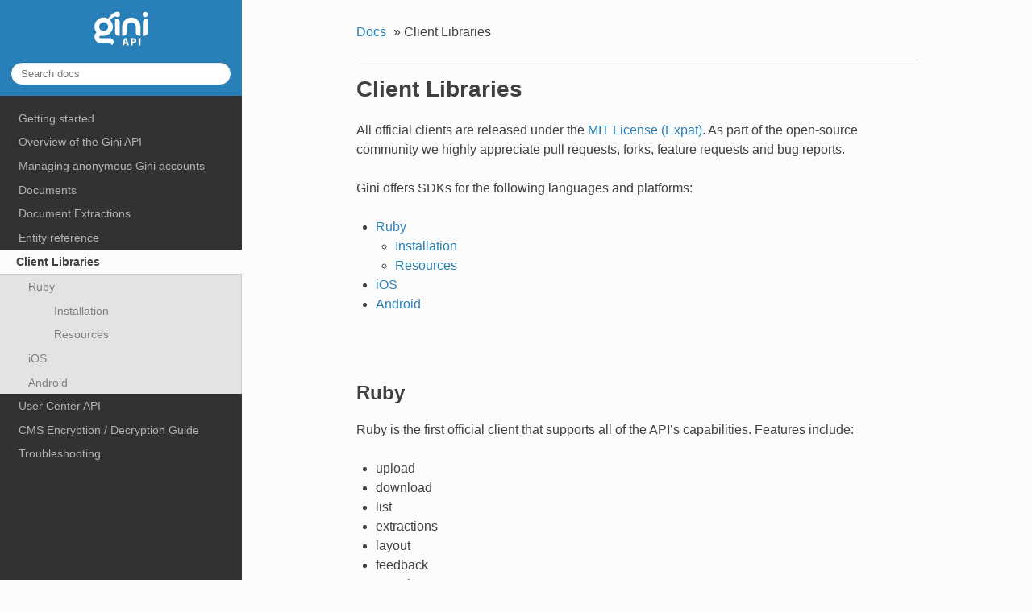

--- FILE ---
content_type: text/html; charset=utf-8
request_url: https://developer.gini.net/gini-api/html/client_libs.html
body_size: 4567
content:


<!DOCTYPE html>
<!--[if IE 8]><html class="no-js lt-ie9" lang="en" > <![endif]-->
<!--[if gt IE 8]><!--> <html class="no-js" lang="en" > <!--<![endif]-->
<head>
  <meta charset="utf-8">
  <meta name="viewport" content="width=device-width, initial-scale=1.0">
  
  <title>Client Libraries &mdash; Gini API v1 documentation</title>
  

  
  

  
  <link href="http://fonts.googleapis.com/css?family=Source+Sans+Pro:400,600,400italic,600italic|Source+Code+Pro|Roboto+Slab:400,700" rel="stylesheet" type="text/css" />

  
  

    <script type="text/javascript">
      var DOCUMENTATION_OPTIONS = {
        URL_ROOT:'./',
        VERSION:'v1',
        COLLAPSE_INDEX:false,
        FILE_SUFFIX:'.html',
        HAS_SOURCE:  true
      };
    </script>
      <script type="text/javascript" src="_static/jquery.js"></script>
      <script type="text/javascript" src="_static/underscore.js"></script>
      <script type="text/javascript" src="_static/doctools.js"></script>

    

  

  
  
    <link rel="stylesheet" href="_static/css/theme.css" type="text/css" />
    <script type="text/javascript" src="_static/js/theme.js"></script>
  

  
  
    <script type="text/javascript">
        jQuery(function () {
            SphinxRtdTheme.StickyNav.enable();
        });
    </script>
  

  
    <link rel="top" title="Gini API v1 documentation" href="index.html"/>
        <link rel="next" title="User Center API" href="user_center_api.html"/>
        <link rel="prev" title="Entity reference" href="entity_reference.html"/> 

  <script src="https://cdnjs.cloudflare.com/ajax/libs/modernizr/2.6.2/modernizr.min.js"></script>

</head>

<body class="wy-body-for-nav" role="document">

  <div class="wy-grid-for-nav">

    
    <nav data-toggle="wy-nav-shift" class="wy-nav-side">
      <div class="wy-side-nav-search">
        <a href="index.html" id="gini-logo">gini API</a>
        <div role="search">
  <form id ="rtd-search-form" class="wy-form" action="search.html" method="get">
    <input type="text" name="q" placeholder="Search docs" />
    <input type="hidden" name="check_keywords" value="yes" />
    <input type="hidden" name="area" value="default" />
  </form>
</div>
      </div>

      <div class="wy-menu wy-menu-vertical" data-spy="affix" role="navigation" aria-label="main navigation">
        
        
            <ul class="current">
<li class="toctree-l1"><a class="reference internal" href="guides/getting-started.html">Getting started</a><ul>
<li class="toctree-l2"><a class="reference internal" href="guides/getting-started.html#prerequisites">Prerequisites</a></li>
<li class="toctree-l2"><a class="reference internal" href="guides/getting-started.html#create-a-user-and-obtain-an-access-token">Create a user and obtain an access token</a></li>
<li class="toctree-l2"><a class="reference internal" href="guides/getting-started.html#upload-a-document">Upload a document</a></li>
<li class="toctree-l2"><a class="reference internal" href="guides/getting-started.html#wait-for-the-document-processing-to-complete">Wait for the document processing to complete</a></li>
<li class="toctree-l2"><a class="reference internal" href="guides/getting-started.html#retrieve-the-extractions">Retrieve the extractions</a></li>
<li class="toctree-l2"><a class="reference internal" href="guides/getting-started.html#send-feedback-and-get-even-better-extractions-next-time">Send feedback and get even better extractions next time</a></li>
<li class="toctree-l2"><a class="reference internal" href="guides/getting-started.html#what-next">What next?</a></li>
</ul>
</li>
<li class="toctree-l1"><a class="reference internal" href="overview.html">Overview of the Gini API</a><ul>
<li class="toctree-l2"><a class="reference internal" href="overview.html#ipv6-compatibility">IPv6 compatibility</a></li>
<li class="toctree-l2"><a class="reference internal" href="overview.html#media-types">Media Types</a></li>
<li class="toctree-l2"><a class="reference internal" href="overview.html#versions">Versions</a><ul>
<li class="toctree-l3"><a class="reference internal" href="overview.html#v1">v1</a></li>
<li class="toctree-l3"><a class="reference internal" href="overview.html#incubator">incubator</a></li>
</ul>
</li>
<li class="toctree-l2"><a class="reference internal" href="overview.html#authentication">Authentication</a></li>
<li class="toctree-l2"><a class="reference internal" href="overview.html#security">Security</a></li>
<li class="toctree-l2"><a class="reference internal" href="overview.html#client-errors">Client Errors</a><ul>
<li class="toctree-l3"><a class="reference internal" href="overview.html#http-response-codes">HTTP response codes</a></li>
<li class="toctree-l3"><a class="reference internal" href="overview.html#error-entity">Error entity</a></li>
</ul>
</li>
</ul>
</li>
<li class="toctree-l1"><a class="reference internal" href="guides/anonymous-users.html">Managing anonymous Gini accounts</a><ul>
<li class="toctree-l2"><a class="reference internal" href="guides/anonymous-users.html#communication-to-the-gini-api-via-a-backend-gateway">Communication to the Gini API via a backend/gateway</a></li>
<li class="toctree-l2"><a class="reference internal" href="guides/anonymous-users.html#direct-communication-from-client-devices-to-the-gini-api">Direct communication from client devices to the Gini API</a></li>
</ul>
</li>
<li class="toctree-l1"><a class="reference internal" href="documents.html">Documents</a><ul>
<li class="toctree-l2"><a class="reference internal" href="documents.html#submitting-files">Submitting files</a><ul>
<li class="toctree-l3"><a class="reference internal" href="documents.html#supported-file-formats">Supported file formats</a></li>
<li class="toctree-l3"><a class="reference internal" href="documents.html#request">Request</a></li>
<li class="toctree-l3"><a class="reference internal" href="documents.html#response">Response</a></li>
</ul>
</li>
<li class="toctree-l2"><a class="reference internal" href="documents.html#checking-processing-status-and-getting-document-information">Checking processing status and getting document information</a><ul>
<li class="toctree-l3"><a class="reference internal" href="documents.html#id2">Request</a></li>
<li class="toctree-l3"><a class="reference internal" href="documents.html#id5">Response</a></li>
</ul>
</li>
<li class="toctree-l2"><a class="reference internal" href="documents.html#retrieving-extractions">Retrieving extractions</a><ul>
<li class="toctree-l3"><a class="reference internal" href="documents.html#id9">Request</a></li>
<li class="toctree-l3"><a class="reference internal" href="documents.html#id12">Response</a></li>
</ul>
</li>
<li class="toctree-l2"><a class="reference internal" href="documents.html#submitting-feedback-on-extractions">Submitting feedback on extractions</a><ul>
<li class="toctree-l3"><a class="reference internal" href="documents.html#submitting-feedback-on-multiple-extractions">Submitting feedback on multiple extractions</a></li>
<li class="toctree-l3"><a class="reference internal" href="documents.html#submitting-feedback-on-single-extractions">Submitting feedback on single extractions</a></li>
<li class="toctree-l3"><a class="reference internal" href="documents.html#submitting-feedback-for-invalid-extractions">Submitting feedback for invalid extractions</a></li>
</ul>
</li>
<li class="toctree-l2"><a class="reference internal" href="documents.html#retrieving-the-layout-of-a-document">Retrieving the layout of a document</a><ul>
<li class="toctree-l3"><a class="reference internal" href="documents.html#coordinate-system">Coordinate system</a></li>
<li class="toctree-l3"><a class="reference internal" href="documents.html#id29">Request</a></li>
<li class="toctree-l3"><a class="reference internal" href="documents.html#id32">Response</a></li>
</ul>
</li>
<li class="toctree-l2"><a class="reference internal" href="documents.html#retrieving-the-processed-document">Retrieving the processed document</a><ul>
<li class="toctree-l3"><a class="reference internal" href="documents.html#id38">Request</a></li>
<li class="toctree-l3"><a class="reference internal" href="documents.html#id39">Response</a></li>
</ul>
</li>
<li class="toctree-l2"><a class="reference internal" href="documents.html#deleting-documents">Deleting documents</a><ul>
<li class="toctree-l3"><a class="reference internal" href="documents.html#id43">Request</a></li>
<li class="toctree-l3"><a class="reference internal" href="documents.html#id45">Response</a></li>
</ul>
</li>
<li class="toctree-l2"><a class="reference internal" href="documents.html#getting-a-list-of-all-documents">Getting a list of all documents</a><ul>
<li class="toctree-l3"><a class="reference internal" href="documents.html#id48">Request query parameters</a></li>
<li class="toctree-l3"><a class="reference internal" href="documents.html#example-request">Example request</a></li>
<li class="toctree-l3"><a class="reference internal" href="documents.html#id49">Response</a></li>
</ul>
</li>
</ul>
</li>
<li class="toctree-l1"><a class="reference internal" href="document_extractions.html">Document Extractions</a><ul>
<li class="toctree-l2"><a class="reference internal" href="document_extractions.html#extractions">Extractions</a><ul>
<li class="toctree-l3"><a class="reference internal" href="document_extractions.html#example">Example</a></li>
<li class="toctree-l3"><a class="reference internal" href="document_extractions.html#specific-extractions">Specific extractions</a></li>
<li class="toctree-l3"><a class="reference internal" href="document_extractions.html#available-specific-extractions">Available Specific Extractions</a></li>
</ul>
</li>
<li class="toctree-l2"><a class="reference internal" href="document_extractions.html#extraction-candidates">Extraction Candidates</a><ul>
<li class="toctree-l3"><a class="reference internal" href="document_extractions.html#id7">Example</a></li>
<li class="toctree-l3"><a class="reference internal" href="document_extractions.html#available-extraction-candidates">Available Extraction Candidates</a></li>
</ul>
</li>
<li class="toctree-l2"><a class="reference internal" href="document_extractions.html#extraction-entities">Extraction Entities</a></li>
<li class="toctree-l2"><a class="reference internal" href="document_extractions.html#bounding-box">Bounding Box</a><ul>
<li class="toctree-l3"><a class="reference internal" href="document_extractions.html#id10">Example</a></li>
<li class="toctree-l3"><a class="reference internal" href="document_extractions.html#coordinate-system">Coordinate system</a></li>
</ul>
</li>
</ul>
</li>
<li class="toctree-l1"><a class="reference internal" href="entity_reference.html">Entity reference</a><ul>
<li class="toctree-l2"><a class="reference internal" href="entity_reference.html#amount">amount</a><ul>
<li class="toctree-l3"><a class="reference internal" href="entity_reference.html#format">Format</a></li>
<li class="toctree-l3"><a class="reference internal" href="entity_reference.html#example">Example</a></li>
<li class="toctree-l3"><a class="reference internal" href="entity_reference.html#valid-feedback">Valid Feedback</a></li>
</ul>
</li>
<li class="toctree-l2"><a class="reference internal" href="entity_reference.html#bankaccount">bankaccount</a><ul>
<li class="toctree-l3"><a class="reference internal" href="entity_reference.html#id1">Format</a></li>
<li class="toctree-l3"><a class="reference internal" href="entity_reference.html#id2">Example</a></li>
<li class="toctree-l3"><a class="reference internal" href="entity_reference.html#id3">Valid Feedback</a></li>
</ul>
</li>
<li class="toctree-l2"><a class="reference internal" href="entity_reference.html#banknumber">banknumber</a><ul>
<li class="toctree-l3"><a class="reference internal" href="entity_reference.html#id4">Format</a></li>
<li class="toctree-l3"><a class="reference internal" href="entity_reference.html#id5">Example</a></li>
<li class="toctree-l3"><a class="reference internal" href="entity_reference.html#id6">Valid Feedback</a></li>
</ul>
</li>
<li class="toctree-l2"><a class="reference internal" href="entity_reference.html#bic">bic</a><ul>
<li class="toctree-l3"><a class="reference internal" href="entity_reference.html#id7">Format</a></li>
<li class="toctree-l3"><a class="reference internal" href="entity_reference.html#id8">Example</a></li>
<li class="toctree-l3"><a class="reference internal" href="entity_reference.html#id9">Valid Feedback</a></li>
</ul>
</li>
<li class="toctree-l2"><a class="reference internal" href="entity_reference.html#companyname">companyname</a><ul>
<li class="toctree-l3"><a class="reference internal" href="entity_reference.html#id10">Format</a></li>
<li class="toctree-l3"><a class="reference internal" href="entity_reference.html#id11">Example</a></li>
<li class="toctree-l3"><a class="reference internal" href="entity_reference.html#id12">Valid Feedback</a></li>
</ul>
</li>
<li class="toctree-l2"><a class="reference internal" href="entity_reference.html#doctype">doctype</a><ul>
<li class="toctree-l3"><a class="reference internal" href="entity_reference.html#id13">Format</a></li>
<li class="toctree-l3"><a class="reference internal" href="entity_reference.html#id14">Example</a></li>
<li class="toctree-l3"><a class="reference internal" href="entity_reference.html#id15">Valid Feedback</a></li>
</ul>
</li>
<li class="toctree-l2"><a class="reference internal" href="entity_reference.html#iban">iban</a><ul>
<li class="toctree-l3"><a class="reference internal" href="entity_reference.html#id16">Format</a></li>
<li class="toctree-l3"><a class="reference internal" href="entity_reference.html#id17">Example</a></li>
<li class="toctree-l3"><a class="reference internal" href="entity_reference.html#id18">Valid Feedback</a></li>
</ul>
</li>
<li class="toctree-l2"><a class="reference internal" href="entity_reference.html#reference">reference</a><ul>
<li class="toctree-l3"><a class="reference internal" href="entity_reference.html#id19">Format</a></li>
<li class="toctree-l3"><a class="reference internal" href="entity_reference.html#id20">Example</a></li>
<li class="toctree-l3"><a class="reference internal" href="entity_reference.html#id21">Valid Feedback</a></li>
</ul>
</li>
<li class="toctree-l2"><a class="reference internal" href="entity_reference.html#text">text</a><ul>
<li class="toctree-l3"><a class="reference internal" href="entity_reference.html#id22">Format</a></li>
<li class="toctree-l3"><a class="reference internal" href="entity_reference.html#id23">Example</a></li>
</ul>
</li>
</ul>
</li>
<li class="toctree-l1 current"><a class="current reference internal" href="">Client Libraries</a><ul>
<li class="toctree-l2"><a class="reference internal" href="#ruby">Ruby</a><ul>
<li class="toctree-l3"><a class="reference internal" href="#installation">Installation</a></li>
<li class="toctree-l3"><a class="reference internal" href="#resources">Resources</a></li>
</ul>
</li>
<li class="toctree-l2"><a class="reference internal" href="#ios">iOS</a></li>
<li class="toctree-l2"><a class="reference internal" href="#android">Android</a></li>
</ul>
</li>
<li class="toctree-l1"><a class="reference internal" href="user_center_api.html">User Center API</a><ul>
<li class="toctree-l2"><a class="reference internal" href="user_center_api.html#client-authentication">Client Authentication</a><ul>
<li class="toctree-l3"><a class="reference internal" href="user_center_api.html#request">Request</a></li>
<li class="toctree-l3"><a class="reference internal" href="user_center_api.html#example-response">Example response</a></li>
</ul>
</li>
<li class="toctree-l2"><a class="reference internal" href="user_center_api.html#authenticating-on-behalf-of-a-user">Authenticating on behalf of a user</a><ul>
<li class="toctree-l3"><a class="reference internal" href="user_center_api.html#id4">Request</a></li>
<li class="toctree-l3"><a class="reference internal" href="user_center_api.html#id6">Example response</a></li>
</ul>
</li>
<li class="toctree-l2"><a class="reference internal" href="user_center_api.html#creating-a-new-user">Creating a new user</a><ul>
<li class="toctree-l3"><a class="reference internal" href="user_center_api.html#id8">Request</a></li>
<li class="toctree-l3"><a class="reference internal" href="user_center_api.html#id9">Example response</a></li>
</ul>
</li>
<li class="toctree-l2"><a class="reference internal" href="user_center_api.html#retrieving-user-information">Retrieving user information</a><ul>
<li class="toctree-l3"><a class="reference internal" href="user_center_api.html#id10">Example request</a></li>
<li class="toctree-l3"><a class="reference internal" href="user_center_api.html#response">Response</a></li>
</ul>
</li>
<li class="toctree-l2"><a class="reference internal" href="user_center_api.html#changing-a-user-s-password-and-or-email">Changing a user&#8217;s password and/or email</a><ul>
<li class="toctree-l3"><a class="reference internal" href="user_center_api.html#id12">Request</a></li>
</ul>
</li>
<li class="toctree-l2"><a class="reference internal" href="user_center_api.html#deleting-a-user">Deleting a user</a><ul>
<li class="toctree-l3"><a class="reference internal" href="user_center_api.html#id14">Example request</a></li>
</ul>
</li>
</ul>
</li>
<li class="toctree-l1"><a class="reference internal" href="guides/cms-encryption.html">CMS Encryption / Decryption Guide</a><ul>
<li class="toctree-l2"><a class="reference internal" href="guides/cms-encryption.html#usage-of-mediatypes">Usage of Mediatypes</a></li>
<li class="toctree-l2"><a class="reference internal" href="guides/cms-encryption.html#cms-walkthrough">CMS Walkthrough</a><ul>
<li class="toctree-l3"><a class="reference internal" href="guides/cms-encryption.html#prerequisites">Prerequisites</a></li>
<li class="toctree-l3"><a class="reference internal" href="guides/cms-encryption.html#encrypting-files">Encrypting Files</a></li>
<li class="toctree-l3"><a class="reference internal" href="guides/cms-encryption.html#send-encrypted-documents-to-the-gini-api">Send encrypted Documents to the Gini API</a></li>
<li class="toctree-l3"><a class="reference internal" href="guides/cms-encryption.html#retrieving-encrypted-data-from-the-gini-api">Retrieving encrypted Data from the Gini API</a></li>
<li class="toctree-l3"><a class="reference internal" href="guides/cms-encryption.html#decrypting-gini-api-responses">Decrypting Gini API Responses</a></li>
</ul>
</li>
<li class="toctree-l2"><a class="reference internal" href="guides/cms-encryption.html#see-also">See Also</a></li>
</ul>
</li>
<li class="toctree-l1"><a class="reference internal" href="troubleshooting.html">Troubleshooting</a><ul>
<li class="toctree-l2"><a class="reference internal" href="troubleshooting.html#x-request-id">X-Request-Id</a></li>
<li class="toctree-l2"><a class="reference internal" href="troubleshooting.html#document-id">Document Id</a></li>
</ul>
</li>
</ul>

        
      </div>
      &nbsp;
    </nav>

    <section data-toggle="wy-nav-shift" class="wy-nav-content-wrap">

      
      <nav class="wy-nav-top" role="navigation" aria-label="top navigation">
        <i data-toggle="wy-nav-top" class="fa fa-bars"></i>
        <a href="index.html">Gini API</a>
      </nav>


      
      <div class="wy-nav-content">
        <div class="rst-content">
          <div role="navigation" aria-label="breadcrumbs navigation">
  <ul class="wy-breadcrumbs">
    <li><a href="index.html">Docs</a> &raquo;</li>
      
    <li>Client Libraries</li>
      <li class="wy-breadcrumbs-aside">
        
      </li>
  </ul>
  <hr/>
</div>
          <div role="main">
            
  <div class="section" id="client-libraries">
<span id="id1"></span><h1>Client Libraries<a class="headerlink" href="#client-libraries" title="Permalink to this headline">¶</a></h1>
<p>All official clients are released under the <a class="reference external" href="http://choosealicense.com/licenses/mit/">MIT License (Expat)</a>. As part of the open-source community we highly appreciate
pull requests, forks, feature requests and bug reports.</p>
<p>Gini offers SDKs for the following languages and platforms:</p>
<div class="contents local topic" id="contents">
<ul class="simple">
<li><a class="reference internal" href="#ruby" id="id4">Ruby</a><ul>
<li><a class="reference internal" href="#installation" id="id5">Installation</a></li>
<li><a class="reference internal" href="#resources" id="id6">Resources</a></li>
</ul>
</li>
<li><a class="reference internal" href="#ios" id="id7">iOS</a></li>
<li><a class="reference internal" href="#android" id="id8">Android</a></li>
</ul>
</div>
<div class="section" id="ruby">
<h2><a class="toc-backref" href="#id4">Ruby</a><a class="headerlink" href="#ruby" title="Permalink to this headline">¶</a></h2>
<p>Ruby is the first official client that supports all of the API&#8217;s capabilities. Features include:</p>
<ul class="simple">
<li>upload</li>
<li>download</li>
<li>list</li>
<li>extractions</li>
<li>layout</li>
<li>feedback</li>
<li>search</li>
</ul>
<p>Please refer to the <a class="reference external" href="http://rubydoc.info/gems/gini-api/frames/file/README.md">documentation</a> for additional information.</p>
<div class="section" id="installation">
<h3><a class="toc-backref" href="#id5">Installation</a><a class="headerlink" href="#installation" title="Permalink to this headline">¶</a></h3>
<p>You can either use the source directly or install the gem from rubygems.org:</p>
<div class="highlight-bash"><div class="highlight"><pre><span class="nv">$ </span>gem install gini-api
Fetching: gini-api-0.9.5.gem <span class="o">(</span>100%<span class="o">)</span>
Successfully installed gini-api-0.9.5
<span class="m">1</span> gem installed
</pre></div>
</div>
</div>
<div class="section" id="resources">
<h3><a class="toc-backref" href="#id6">Resources</a><a class="headerlink" href="#resources" title="Permalink to this headline">¶</a></h3>
<table border="1" class="docutils">
<colgroup>
<col width="22%" />
<col width="78%" />
</colgroup>
<tbody valign="top">
<tr class="row-odd"><td>Documentation</td>
<td><a class="reference external" href="http://rubydoc.info/gems/gini-api/frames/file/README.md">http://rubydoc.info/gems/gini-api/frames/file/README.md</a></td>
</tr>
<tr class="row-even"><td>Source</td>
<td><a class="reference external" href="https://github.com/gini/gini-api-ruby">https://github.com/gini/gini-api-ruby</a></td>
</tr>
<tr class="row-odd"><td>Issues tracker</td>
<td><a class="reference external" href="https://github.com/gini/gini-api-ruby/issues">https://github.com/gini/gini-api-ruby/issues</a></td>
</tr>
<tr class="row-even"><td>Playground</td>
<td><a class="reference external" href="https://github.com/gini/gini-api-playground">https://github.com/gini/gini-api-playground</a></td>
</tr>
</tbody>
</table>
<div class="admonition note">
<p class="first admonition-title">Note</p>
<p class="last">The <a class="reference external" href="https://github.com/gini/gini-api-playground">playground</a> includes example scripts to showcase some of the API features.
It&#8217;s intended to help you to get started quickly.</p>
</div>
</div>
</div>
<div class="section" id="ios">
<h2><a class="toc-backref" href="#id7">iOS</a><a class="headerlink" href="#ios" title="Permalink to this headline">¶</a></h2>
<p>The iOS SDK is hosted on <a class="reference external" href="https://github.com/gini/gini-sdk-ios">Github</a>.</p>
<p>Check out the <a class="reference external" href="http://developer.gini.net/gini-sdk-ios/docs/">documentation</a> that includes a tutorial on how to include Gini Technology in your own app.</p>
</div>
<div class="section" id="android">
<h2><a class="toc-backref" href="#id8">Android</a><a class="headerlink" href="#android" title="Permalink to this headline">¶</a></h2>
<p>The Android SDK is hosted on <a class="reference external" href="https://github.com/gini/gini-sdk-android">Github</a>.</p>
<p>Make sure to read <a class="reference external" href="https://github.com/gini/gini-sdk-android/wiki/Integration-Guide">the integration guide, also hosted on Github</a>.</p>
</div>
</div>


          </div>
          <footer>
  
    <div class="rst-footer-buttons" role="navigation" aria-label="footer navigation">
      
        <a href="user_center_api.html" class="btn btn-neutral float-right" title="User Center API">Next <span class="fa fa-arrow-circle-right"></span></a>
      
      
        <a href="entity_reference.html" class="btn btn-neutral" title="Entity reference"><span class="fa fa-arrow-circle-left"></span> Previous</a>
      
    </div>
  

  <hr/>

  <div role="contentinfo">
    <p>
    </p>
  </div>
</footer>
        </div>
      </div>

    </section>

  </div>
  

  
  <script>
      (function(i,s,o,g,r,a,m){i['GoogleAnalyticsObject']=r;i[r]=i[r]||function(){
          (i[r].q=i[r].q||[]).push(arguments)},i[r].l=1*new Date();a=s.createElement(o),
              m=s.getElementsByTagName(o)[0];a.async=1;a.src=g;m.parentNode.insertBefore(a,m)
      })(window,document,'script','//www.google-analytics.com/analytics.js','ga');
      ga('create', 'UA-19408970-13', 'gini.net');
      ga('send', 'pageview');
  </script>
  
</body>
</html>

--- FILE ---
content_type: application/javascript; charset=utf-8
request_url: https://developer.gini.net/gini-api/html/_static/js/theme.js
body_size: 27
content:
$( document ).ready(function() {
    // Shift nav in mobile when clicking the menu.
    $(document).on('click', "[data-toggle='wy-nav-top']", function() {
      $("[data-toggle='wy-nav-shift']").toggleClass("shift");
      $("[data-toggle='rst-versions']").toggleClass("shift");
    });
    // Close menu when you click a link.
    $(document).on('click', ".wy-menu-vertical .current ul li a", function() {
      $("[data-toggle='wy-nav-shift']").removeClass("shift");
      $("[data-toggle='rst-versions']").toggleClass("shift");
    });
    $(document).on('click', "[data-toggle='rst-current-version']", function() {
      $("[data-toggle='rst-versions']").toggleClass("shift-up");
    });  
    // Make tables responsive
    $("table.docutils:not(.field-list)").wrap("<div class='wy-table-responsive'></div>");
});

window.SphinxRtdTheme = (function (jquery) {
    var stickyNav = (function () {
        var navBar,
            win,
            stickyNavCssClass = 'stickynav',
            applyStickNav = function () {
                if (navBar.height() <= win.height()) {
                    navBar.addClass(stickyNavCssClass);
                } else {
                    navBar.removeClass(stickyNavCssClass);
                }
            },
            enable = function () {
                applyStickNav();
                win.on('resize', applyStickNav);
            },
            init = function () {
                navBar = jquery('nav.wy-nav-side:first');
                win    = jquery(window);
            };
        jquery(init);
        return {
            enable : enable
        };
    }());
    return {
        StickyNav : stickyNav
    };
}($));


--- FILE ---
content_type: image/svg+xml
request_url: https://developer.gini.net/gini-api/html/_static/giniAPI.svg
body_size: 6717
content:
<?xml version="1.0" encoding="utf-8"?>
<!-- Generator: Adobe Illustrator 15.1.0, SVG Export Plug-In . SVG Version: 6.00 Build 0)  -->
<!DOCTYPE svg PUBLIC "-//W3C//DTD SVG 1.1//EN" "http://www.w3.org/Graphics/SVG/1.1/DTD/svg11.dtd">
<svg version="1.1" id="Layer_1" xmlns="http://www.w3.org/2000/svg" xmlns:xlink="http://www.w3.org/1999/xlink" x="0px" y="0px"
	 width="841.891px" height="595.277px" viewBox="0 0 841.891 595.277" enable-background="new 0 0 841.891 595.277"
	 xml:space="preserve">
<g display="none">
	<path display="inline" fill="#E2185F" d="M503.645,524.707h-31.173l-5.48,23.637h-30.146l33.913-111.332h35.627L540.3,548.344
		h-31.173L503.645,524.707z M498.336,501.927l-1.884-7.707c-2.74-10.62-5.48-24.151-8.222-35.284h-0.685
		c-2.398,11.305-5.139,24.664-7.879,35.284l-1.885,7.707H498.336z"/>
	<path display="inline" fill="#E2185F" d="M567.597,437.011h43.163c23.979,0,44.532,8.906,44.532,36.996
		c0,27.234-21.238,39.053-44.532,39.053h-13.703v35.283h-29.46V437.011z M609.389,489.765c11.647,0,17.128-5.823,17.128-15.758
		c0-9.934-6.166-13.702-17.128-13.702h-12.332v29.46H609.389z"/>
	<path display="inline" fill="#E2185F" d="M689.587,437.011h29.46v111.332h-29.46V437.011z"/>
</g>
<path fill="#FFFFFF" d="M794.305,22.225c-0.651,0.009-1.327,0.022-1.987,0.048c-4.43,0.184-8.897,1.13-13.002,2.854
	c-3.859,1.492-7.431,3.652-10.564,6.33c-3.173,2.597-5.924,5.699-8.107,9.171c-2.287,3.473-3.996,7.336-5.015,11.354
	c-0.433,1.65-0.756,3.327-0.981,5.01c-0.22,1.729-0.324,3.473-0.324,5.215c-0.021,5.107,0.907,10.264,2.894,14.988
	c1.5,3.863,3.675,7.425,6.327,10.566c2.616,3.167,5.694,5.918,9.183,8.115c3.468,2.276,7.338,3.988,11.353,4.993
	c1.649,0.449,3.324,0.773,5.012,0.989c1.73,0.227,3.464,0.334,5.219,0.334c5.104,0.027,10.257-0.917,14.979-2.906
	c3.853-1.485,7.432-3.659,10.569-6.324c3.153-2.604,5.921-5.704,8.11-9.172c2.29-3.479,3.997-7.342,5.014-11.364
	c0.429-1.643,0.758-3.315,0.972-5.004c0.234-1.729,0.335-3.465,0.335-5.215c0.021-5.101-0.906-10.264-2.896-14.988
	c-1.505-3.853-3.669-7.416-6.332-10.559c-2.61-3.172-5.698-5.922-9.177-8.118c-3.476-2.276-7.331-3.996-11.354-5.004
	c-1.652-0.436-3.331-0.763-5.019-0.977c-1.055-0.146-2.151-0.248-3.228-0.29C795.629,22.247,794.956,22.234,794.305,22.225"/>
<path fill="#FFFFFF" d="M830.428,191.277v-60.139c-0.443,0-0.867,0-1.293,0.009c-2.879,0.006-5.759,0.071-8.642,0.205
	c-2.562,0.11-5.102,0.286-7.658,0.516c-2.354,0.225-4.732,0.498-7.08,0.841c-2.223,0.322-4.398,0.708-6.565,1.175
	c-0.822,0.18-1.666,0.366-2.485,0.568c-0.802,0.185-1.599,0.404-2.396,0.615c-5.498,1.492-10.93,3.552-15.662,6.745
	c-3.277,2.057-6.232,4.628-8.715,7.598c-2.567,2.993-4.639,6.399-6.232,10.002c-2.027,4.496-3.352,9.308-4.149,14.183
	c-0.479,2.777-0.808,5.575-1.013,8.385c-0.173,2.131-0.273,4.271-0.305,6.409c-0.04,0.96-0.042,1.923-0.05,2.889l-0.004,0.253
	c0,2.003,0.004,4.017,0.004,6.023c0.015,14.008,0.004,28.027,0,42.037c-0.004,13.354,0,26.697,0,40.046v40.035v40.051v16.016v10.016
	v6.006c1.509-0.002,3.019-0.008,4.532-0.045c2.849-0.035,5.703-0.162,8.57-0.334c6.263-0.361,12.518-1.055,18.664-2.416
	c5.449-1.129,10.832-2.787,15.762-5.359c3.832-1.908,7.412-4.34,10.459-7.354c3.048-2.896,5.554-6.352,7.489-10.096
	c2.198-4.1,3.686-8.572,4.669-13.094c0.666-2.951,1.143-5.945,1.467-8.955c0.317-2.896,0.504-5.822,0.571-8.736
	c0.049-1.342,0.06-2.666,0.069-4.008l0.002-139.835L830.428,191.277z"/>
<path fill="#FFFFFF" d="M580.948,109.551c-2.323,0.035-4.64,0.073-6.963,0.164c-15.665,0.654-31.396,3.982-45.92,10.086
	c-13.603,5.264-26.188,12.902-37.267,22.312c-11.193,9.18-20.894,20.126-28.658,32.375c-8.034,12.286-14.098,25.904-17.641,40.091
	c-1.547,5.811-2.695,11.713-3.452,17.673c-0.507,3.802-0.867,7.606-1.029,11.426c-0.101,2.325-0.141,4.647-0.171,6.971v141.113
	c1.51-0.004,3.031-0.01,4.525-0.047c9.128-0.119,18.318-0.688,27.261-2.75c5.454-1.123,10.815-2.787,15.75-5.357
	c3.829-1.914,7.426-4.34,10.466-7.352c3.035-2.896,5.546-6.352,7.479-10.098c2.209-4.1,3.68-8.57,4.685-13.094
	c0.663-2.951,1.126-5.945,1.453-8.955c0.315-2.898,0.5-5.805,0.575-8.73c0.021-1.346,0.055-2.67,0.061-4.014v-80.711
	c0.015-1.13,0.024-2.265,0.087-3.392c0.32-7.647,1.94-15.321,4.909-22.414c2.567-6.637,6.308-12.783,10.885-18.196
	c4.493-5.453,9.838-10.183,15.8-13.97c5.995-3.932,12.645-6.873,19.562-8.614c2.854-0.763,5.729-1.324,8.628-1.692
	c2.979-0.392,5.982-0.588,8.979-0.577c8.8-0.056,17.691,1.577,25.812,4.994c6.646,2.564,12.781,6.3,18.185,10.9
	c5.476,4.476,10.229,9.828,13.989,15.797c3.122,4.775,5.563,9.961,7.375,15.402c2.017,5.919,3.236,12.135,3.402,18.368
	c0.06,1.127,0.068,2.262,0.104,3.392v80.711c0.009,1.34,0.018,2.664,0.045,4.008c0.165,7.342,0.879,14.74,3.104,21.764
	c1.223,4.287,2.991,8.451,5.457,12.213c2.242,3.514,5.056,6.689,8.322,9.281c3.388,2.781,7.278,4.947,11.319,6.596
	c6.13,2.605,12.656,4.094,19.23,4.996c3.434,0.5,6.858,0.828,10.307,1.066c3.302,0.244,6.615,0.391,9.937,0.426
	c1.512,0.039,3.002,0.045,4.512,0.047V250.649c-0.023-2.32-0.072-4.646-0.166-6.968c-0.646-15.669-3.963-31.376-10.079-45.918
	c-5.26-13.593-12.902-26.19-22.308-37.28c-9.192-11.188-20.121-20.88-32.371-28.631c-12.282-8.045-25.9-14.102-40.104-17.649
	c-5.808-1.562-11.711-2.692-17.667-3.466c-3.803-0.507-7.604-0.863-11.433-1.021C585.598,109.619,583.272,109.583,580.948,109.551"
	/>
<path fill="#FFFFFF" d="M331.486,131.138v200.225c0.01,1.342,0.016,2.666,0.052,4.01c0.167,7.342,0.885,14.738,3.104,21.762
	c1.215,4.287,3.008,8.451,5.464,12.211c2.232,3.518,5.051,6.693,8.315,9.283c3.384,2.783,7.268,4.947,11.32,6.596
	c6.12,2.605,12.657,4.096,19.229,4.994c3.429,0.504,6.864,0.832,10.312,1.07c3.303,0.242,6.609,0.389,9.92,0.424
	c1.511,0.039,3.024,0.045,4.522,0.047v-6.008v-12.018v-30.035c0-13.357,0.006-26.691,0-40.051c0-13.352-0.003-26.693,0-40.037
	c0.006-13.35,0.034-26.687,0-40.048c-0.005-5.341-0.015-10.688,0-16.02c0.023-5.336,0.076-10.651,0-16.017
	c-0.102-8.676-0.556-17.476-3.156-25.764c-1.213-4.296-3.011-8.465-5.461-12.22c-2.236-3.523-5.051-6.689-8.311-9.284
	c-3.386-2.781-7.273-4.94-11.333-6.604c-6.114-2.599-12.649-4.086-19.224-4.983c-3.429-0.499-6.854-0.841-10.298-1.077
	c-3.31-0.234-6.623-0.368-9.934-0.416C334.502,131.152,332.982,131.146,331.486,131.138"/>
<path fill="#FFFFFF" d="M367.384,20.59c-1.594,0.035-3.19,0.072-4.776,0.162c-10.755,0.608-21.349,3.646-31.315,7.9
	c-11.834,4.79-22.792,11.258-33.098,18.639c-10.879,7.619-21.027,16.26-30.468,25.634c-9.137,8.945-17.602,18.588-25.01,28.979
	c-2.763,3.803-5.394,7.711-7.853,11.714c-2.022,3.255-3.929,6.591-5.646,10.022c-0.71,1.379-1.366,2.788-2.035,4.187
	c-0.646-0.378-1.279-0.766-1.926-1.135c-1.278-0.75-2.574-1.476-3.887-2.186c-3.286-1.771-6.64-3.42-10.056-4.92
	c-4.572-2.04-9.288-3.822-14.069-5.314c-4.833-1.558-9.749-2.828-14.737-3.819c-5.053-1.035-10.173-1.779-15.311-2.214
	c-2.084-0.185-4.173-0.322-6.274-0.416c-1.313-0.054-2.625-0.101-3.946-0.12c-0.795-0.014-1.588-0.014-2.387-0.019
	c-2.319,0.028-4.645,0.063-6.956,0.175c-4.557,0.188-9.111,0.645-13.641,1.325c-11.001,1.582-21.838,4.474-32.152,8.719
	c-13.508,5.299-26.123,12.874-37.19,22.255c-11.179,9.138-20.833,20.068-28.549,32.29c-8.025,12.254-14.06,25.838-17.602,39.987
	c-1.563,5.799-2.706,11.69-3.462,17.637c-0.807,6.08-1.21,12.217-1.182,18.351c-0.016,3.705,0.135,7.416,0.437,11.11
	c0.236,3.042,0.569,6.061,1.014,9.084c0.428,2.977,0.95,5.943,1.589,8.889c0.603,2.926,1.312,5.822,2.118,8.693
	c0.324,1.143,0.651,2.283,1.005,3.414c0.345,1.127,0.708,2.258,1.083,3.377c1.307,4.002,2.688,7.986,4.297,11.861
	c1.316,3.227,2.788,6.387,4.362,9.49c1.569,3.09,3.238,6.119,5.033,9.086c1.771,2.961,3.659,5.852,5.66,8.662
	c0.795,1.123,1.605,2.236,2.432,3.348c0.517,0.678,1.04,1.369,1.572,2.041c0.318,0.426,0.635,0.83,0.954,1.227
	c-0.578,0.5-1.155,0.994-1.716,1.498c-1.138,1.02-2.238,2.072-3.319,3.154c-2.701,2.68-5.242,5.547-7.575,8.562
	c-3.154,4.006-5.951,8.293-8.328,12.818c-2.464,4.525-4.495,9.273-6.094,14.191c-1.677,4.971-2.894,10.117-3.603,15.311
	c-0.313,2.125-0.543,4.256-0.684,6.396c-0.16,2.176-0.243,4.346-0.235,6.514c-0.007,2.184,0.076,4.35,0.24,6.51
	c0.117,1.801,0.301,3.58,0.53,5.352c0.234,1.744,0.521,3.496,0.861,5.221c0.329,1.73,0.704,3.439,1.144,5.127
	c0.178,0.689,0.351,1.354,0.542,2.012c0.179,0.682,0.382,1.336,0.575,2.008c2.196,7.291,4.869,14.496,8.662,21.125
	c2.972,5.514,6.711,10.604,10.914,15.285c4.138,4.68,8.747,8.941,13.78,12.668c5.017,3.803,10.46,7.053,16.191,9.615
	c2.31,1.07,4.66,2.029,7.054,2.896c1.498,0.545,3.013,1.041,4.559,1.508c0.918,0.271,1.845,0.514,2.773,0.791l0.353,0.098
	l0.985,0.242l0.415,0.098l0.361,0.084l0.342,0.088l1.061,0.244l0.354,0.074l0.339,0.082l0.36,0.074l0.724,0.146l0.351,0.074
	l0.354,0.076l0.356,0.072l0.364,0.07l0.358,0.047l0.351,0.066l0.366,0.074l0.355,0.062l1.178,0.172l0.273,0.053l0.358,0.047
	l1.086,0.154l0.364,0.055l0.739,0.094l0.363,0.055l1.095,0.119l0.369,0.049l0.367,0.025l1.841,0.152l0.16,0.012l0.221,0.01
	l1.854,0.129l0.229,0.014l0.141,0.016c0.167,0.002,0.34,0.025,0.504,0.029c0.131,0.004,0.279,0.006,0.413,0.014
	c0.14,0.004,0.278,0.008,0.415,0.012c0.142,0.004,0.274,0.008,0.422,0.012c0.106,0.004,0.22,0.004,0.331,0.006l0.16,0.002
	c0.194,0.006,0.392,0.006,0.59,0.01c0.146,0.002,0.288,0.002,0.44,0.025c0.13,0,0.289,0,0.442,0.002h0.44h0.344H227.42
	c0.938,0.01,1.874,0.018,2.808,0.033c5.845,0.145,11.732,0.791,17.371,2.449c4.099,1.08,8.086,2.689,11.702,4.932
	c2.937,1.766,5.638,3.928,7.909,6.479c2.269,2.463,4.122,5.275,5.529,8.303c1.54,3.156,2.558,6.564,3.138,10.025
	c0.167,0.91,0.292,1.836,0.402,2.738c0.082,0.719,0.147,1.438,0.199,2.148c0.048,0.725,0.085,1.453,0.125,2.178
	c1.685-1.262,3.375-2.516,5.015-3.846c3.077-2.484,5.973-5.189,8.668-8.084c4.472-4.727,8.383-10.008,11.395-15.779
	c3.502-6.441,5.857-13.545,6.711-20.842c0.946-6.73,0.611-13.611-0.988-20.205c-1.429-6.402-4.042-12.521-7.676-17.963
	c-3.512-5.486-8.026-10.301-13.295-14.139c-5.335-4.025-11.467-7.043-17.902-8.684c-1.903-0.545-3.842-0.945-5.804-1.268
	c-1.496-0.236-3.015-0.426-4.532-0.549c-1.543-0.105-3.103-0.154-4.656-0.18H104.973c-0.3-0.004-0.591-0.008-0.892-0.02
	c-2.006-0.086-4.014-0.518-5.866-1.307c-1.748-0.66-3.357-1.639-4.781-2.848c-1.428-1.172-2.669-2.561-3.665-4.143
	c-1.033-1.578-1.807-3.307-2.265-5.135c-0.187-0.732-0.341-1.502-0.44-2.25c-0.062-0.492-0.102-0.975-0.128-1.455
	c-0.013-0.309-0.016-0.617-0.018-0.912c0.002-0.285,0.005-0.582,0.015-0.881c0.033-0.568,0.084-1.148,0.167-1.715
	c0.195-1.381,0.557-2.754,1.09-4.07c0.655-1.703,1.601-3.307,2.772-4.721c1.134-1.412,2.488-2.656,4.021-3.643
	c1.527-1.041,3.221-1.834,4.995-2.33c0.717-0.209,1.46-0.367,2.207-0.477c0.461-0.076,0.938-0.146,1.417-0.17
	c0.285-0.035,0.589-0.043,0.878-0.053l0.494-0.002h49.934c0.069,0,0.133-0.002,0.203-0.002c0.054,0,0.114,0,0.168,0.002h0.186
	c0.092,0.002,0.203,0.002,0.312,0.002c2.323-0.025,4.649-0.072,6.971-0.158c4.578-0.188,9.143-0.656,13.668-1.342
	c11.037-1.57,21.906-4.49,32.251-8.748c13.535-5.297,26.173-12.902,37.273-22.307c11.211-9.178,20.894-20.139,28.63-32.371
	c8.047-12.297,14.101-25.912,17.653-40.102c1.562-5.809,2.695-11.713,3.464-17.674c0.807-6.096,1.227-12.25,1.19-18.392
	c0.005-4.207-0.204-8.412-0.632-12.591c-0.329-3.471-0.813-6.919-1.437-10.355c-0.611-3.409-1.348-6.801-2.224-10.153
	c-0.867-3.354-1.843-6.672-2.957-9.953c-0.438-1.294-0.89-2.604-1.371-3.896c-0.479-1.29-0.982-2.565-1.487-3.854
	c-1.837-4.68-3.71-9.342-5.935-13.847c-1.795-3.74-3.827-7.378-5.997-10.915c-2.161-3.544-4.468-6.988-6.923-10.312
	c-2.444-3.33-5.046-6.546-7.783-9.636c-1.083-1.235-2.201-2.448-3.341-3.646c-0.705-0.757-1.423-1.497-2.146-2.229
	c-0.438-0.441-0.877-0.881-1.32-1.309c0.655-0.773,1.302-1.539,1.968-2.308c1.364-1.578,2.757-3.131,4.179-4.671
	c3.758-4.074,7.674-8.001,11.733-11.777c5.646-5.294,11.577-10.286,17.797-14.879c6.11-4.568,12.51-8.753,19.252-12.354
	c6.219-3.386,12.739-6.288,19.575-8.104c2.508-0.707,5.079-1.265,7.667-1.657c1.555-0.241,3.122-0.423,4.689-0.506
	c0.925-0.049,1.851-0.069,2.771-0.088c0.056,0.039,0.104,0.073,0.15,0.112c0.09,0.071,0.193,0.137,0.282,0.205
	c0.239,0.188,0.475,0.357,0.721,0.53c0.314,0.228,0.637,0.456,0.963,0.674c0.32,0.22,0.667,0.435,0.993,0.645
	c0.329,0.211,0.673,0.413,1.005,0.615c0.136,0.084,0.275,0.162,0.405,0.241c0.145,0.077,0.279,0.158,0.409,0.241
	c0.085,0.051,0.181,0.099,0.263,0.143c0.073,0.036,0.137,0.075,0.211,0.115c0.073,0.043,0.146,0.08,0.221,0.123
	c0.126,0.065,0.257,0.133,0.392,0.206c0.355,0.191,0.718,0.368,1.074,0.556c0.308,0.15,0.604,0.289,0.912,0.44
	c0.3,0.145,0.608,0.282,0.92,0.414c0.312,0.146,0.633,0.271,0.936,0.4c0.141,0.044,0.258,0.105,0.389,0.151
	c0.123,0.041,0.25,0.097,0.391,0.144c0.213,0.084,0.443,0.17,0.679,0.24c0.184,0.062,0.378,0.121,0.574,0.178
	c0.189,0.061,0.392,0.119,0.568,0.167c0.198,0.065,0.393,0.108,0.588,0.169c0.082,0.023,0.16,0.041,0.233,0.064
	c0.081,0.027,0.161,0.043,0.229,0.074c0.296,0.086,0.58,0.168,0.869,0.249c0.235,0.074,0.471,0.151,0.716,0.214
	c0.235,0.067,0.477,0.134,0.714,0.19c0.239,0.071,0.485,0.128,0.726,0.189c0.094,0.016,0.2,0.043,0.29,0.062
	c0.104,0.021,0.201,0.039,0.303,0.061c0.567,0.11,1.139,0.206,1.718,0.294c0.469,0.076,0.966,0.136,1.451,0.192
	c0.485,0.065,0.966,0.11,1.451,0.146c0.493,0.041,0.995,0.062,1.481,0.086c0.2,0.003,0.4,0.005,0.595,0.012
	c0.125,0,0.245,0.002,0.371,0.002h0.232c0.649-0.002,1.312-0.002,1.97-0.026c1.28-0.045,2.571-0.155,3.854-0.34
	c3.12-0.427,6.201-1.236,9.116-2.428c3.838-1.498,7.409-3.64,10.542-6.312c3.169-2.599,5.897-5.71,8.092-9.186
	c2.272-3.487,3.979-7.351,4.992-11.37c0.431-1.65,0.764-3.327,0.979-5.013c0.221-1.717,0.332-3.462,0.327-5.2
	c0.032-5.089-0.906-10.246-2.896-14.944c-1.479-3.854-3.646-7.405-6.313-10.543c-2.59-3.154-5.687-5.896-9.142-8.09
	c-3.468-2.271-7.324-3.989-11.333-4.983c-1.643-0.44-3.305-0.768-5-0.979c-1.064-0.148-2.14-0.241-3.216-0.285
	C368.694,20.611,368.033,20.598,367.384,20.59 M86.919,250.836c0.015-1.133,0.042-2.271,0.082-3.407
	c0.317-7.644,1.939-15.305,4.912-22.408c2.576-6.632,6.306-12.776,10.896-18.188c4.479-5.465,9.818-10.198,15.797-13.971
	c5.99-3.925,12.632-6.881,19.56-8.616c2.842-0.76,5.727-1.32,8.623-1.695c2.985-0.387,5.981-0.578,8.987-0.578
	c7.04-0.036,14.152,1.005,20.852,3.221c5.452,1.669,10.649,4.104,15.452,7.147c4.78,2.954,9.183,6.514,13.096,10.582
	c3.952,4.017,7.418,8.535,10.147,13.434c1.13,1.967,2.153,3.995,3.116,6.052c0.987,2.073,1.922,4.181,2.521,6.385
	c0.414,1.449,0.686,2.95,0.94,4.45c0.225,1.278,0.44,2.547,0.616,3.824c0.18,1.312,0.321,2.632,0.427,3.949
	c0.12,1.355,0.219,2.708,0.263,4.059c0.013,0.56,0.034,1.116,0.039,1.667c0.01,0.345,0.013,0.692,0.015,1.047v0.632
	c-0.015,1.132-0.026,2.258-0.077,3.392c-0.095,2.229-0.317,4.44-0.65,6.65c-0.768,5.382-2.176,10.664-4.25,15.697
	c-2.593,6.592-6.286,12.742-10.862,18.137c-4.461,5.463-9.803,10.17-15.762,13.939c-5.982,3.918-12.597,6.861-19.515,8.586
	c-2.825,0.758-5.702,1.312-8.603,1.689c-1.838,0.244-3.7,0.418-5.562,0.5c-1.121,0.045-2.261,0.061-3.392,0.082
	c-0.838-0.004-1.68-0.021-2.519-0.051c-1.654-0.045-3.312-0.18-4.962-0.352c-4.021-0.436-8.026-1.213-11.917-2.391
	c-5.083-1.447-9.979-3.535-14.541-6.188c-4.557-2.561-8.78-5.672-12.603-9.234c-3.851-3.506-7.304-7.471-10.185-11.799
	c-1.178-1.723-2.267-3.52-3.288-5.34c-1.041-1.83-2.008-3.701-2.811-5.646c-0.796-1.861-1.43-3.793-1.994-5.75
	c-0.482-1.637-0.914-3.285-1.28-4.955c-0.37-1.682-0.675-3.38-0.917-5.092c-0.242-1.723-0.419-3.465-0.529-5.211
	c-0.037-0.708-0.069-1.403-0.088-2.115c-0.023-0.443-0.032-0.888-0.035-1.329C86.921,251.369,86.919,251.098,86.919,250.836"/>
<g>
	<path fill="#FFFFFF" d="M506.646,515.705h-31.173l-5.48,23.637h-30.146L473.76,428.01h35.627l33.913,111.332h-31.173
		L506.646,515.705z M501.337,492.926l-1.884-7.707c-2.74-10.621-5.48-24.152-8.222-35.285h-0.685
		c-2.398,11.305-5.139,24.664-7.879,35.285l-1.885,7.707H501.337z"/>
	<path fill="#FFFFFF" d="M570.598,428.01h43.163c23.979,0,44.532,8.906,44.532,36.996c0,27.234-21.238,39.053-44.532,39.053h-13.703
		v35.283h-29.46V428.01z M612.39,480.763c11.647,0,17.128-5.822,17.128-15.758c0-9.934-6.166-13.701-17.128-13.701h-12.332v29.459
		H612.39z"/>
	<path fill="#FFFFFF" d="M692.588,428.01h29.46v111.332h-29.46V428.01z"/>
</g>
</svg>
